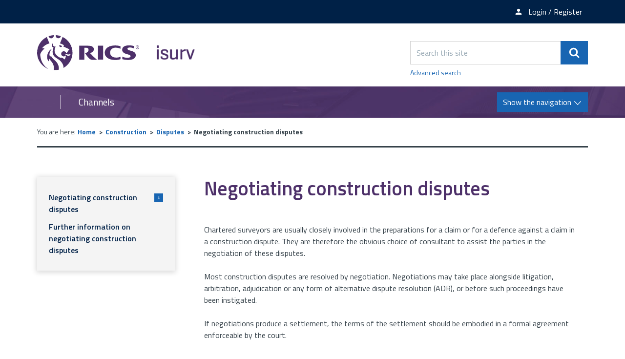

--- FILE ---
content_type: text/css
request_url: https://www.isurv.com/widgets/css/standard_widget_styles.css?1717509815
body_size: -33
content:
div.styles1 {
background-color: transparent;
box-shadow: none;
padding: 0;
}
